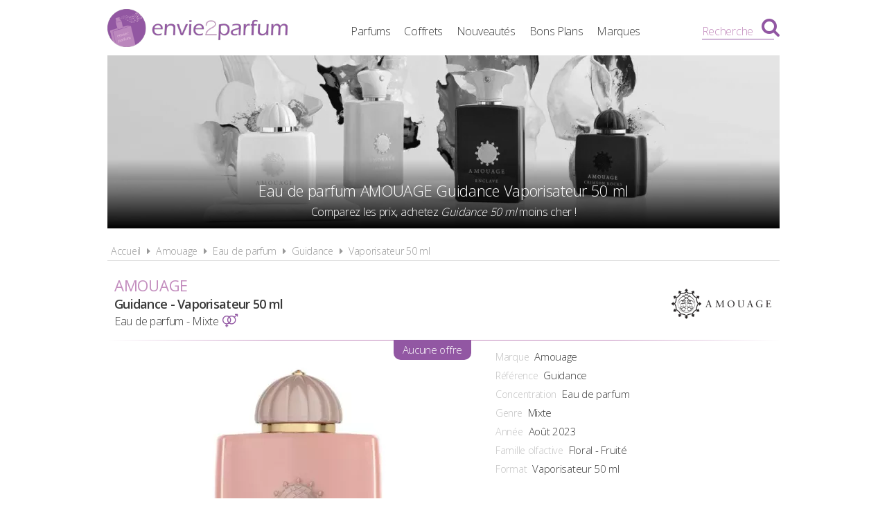

--- FILE ---
content_type: text/html; charset=UTF-8
request_url: https://www.envie2parfum.fr/amouage/eau-de-parfum/guidance-2023-50-ml/12475
body_size: 4455
content:
<!DOCTYPE html> 
<html lang="fr" xmlns:og="http://ogp.me/ns#">
    <head>
        <meta http-equiv="Content-Type" content="text/html; charset=utf-8" /> 
        <title>Guidance 50 ml Eau de parfum Amouage pas cher</title>
        <meta name="description" content="Comparez les prix du parfum Amouage Guidance 50 ml et trouvez où l'acheter au meilleur prix, avec Envie2Parfum.fr le comparateur de prix 100% Parfums" /> 
         
        <meta name="robots" content="noodp" /> 
        <meta property="og:title" content="Guidance 50 ml Eau de parfum Amouage pas cher" /> 
        <meta property="og:description" content="Comparez les prix du parfum Amouage Guidance 50 ml et trouvez où l'acheter au meilleur prix, avec Envie2Parfum.fr le comparateur de prix 100% Parfums" /> 
        <meta property="og:type" content="article" /> 
         
        <meta property="og:url" content="https://www.envie2parfum.fr/amouage/eau-de-parfum/guidance-2023-50-ml/12475" />
        <meta property="og:locale" content="fr_FR" />
        <meta property="og:site_name" content="Envie2Parfum.fr" />
        <meta name="viewport" content="width=device-width, initial-scale=1, minimum-scale=1, maximum-scale=5" />
        <link rel="canonical" href="https://www.envie2parfum.fr/amouage/eau-de-parfum/guidance-2023-50-ml/12475">                <link href="/img/favicon.png" type="image/x-icon" rel="icon"/><link href="/img/favicon.png" type="image/x-icon" rel="shortcut icon"/>        <link rel="preconnect" href="https://fonts.googleapis.com">
        <link rel="preconnect" href="https://fonts.gstatic.com" crossorigin>
        <link href="https://fonts.googleapis.com/css2?family=Open+Sans:wght@300;400;600&display=swap" rel="stylesheet preload" as="style">
        <link href="/css/site.css?1727895201" rel="stylesheet preload" type="text/css" as="style"/>
        <link href="/css/vendors.css?1717951714" rel="stylesheet" type="text/css" defer/>
        <link media="screen and (min-width: 768px)" href="/css/responsive.css?1727895201" rel="stylesheet preload" type="text/css" as="style" defer/>
        <link rel="alternate" type="application/rss+xml" title="RSS" href="https://www.envie2parfum.fr/rss/actualites.rss" />
                    </head>
    <body data-wr="/">
        <header class="header">
	<div class="wrapper">
		<a href="/" class="header-logo" title="Envie2Parfum.fr, Comparateur de prix 100% Parfums">Envie2Parfum.fr</a>		<ul class="header-menu">
            <li><a href="/tous-les-parfums" title="Tous les parfums">Parfums</a></li>
            <li><a href="/tous-les-coffrets" title="Tous les coffrets parfum">Coffrets</a></li>
			<li><a href="/tous-les-parfums/nouveautes" title="Les nouveaux parfums">Nouveautés</a></li>
			<li><a href="/promotions-et-bons-plans-parfums-beaute" title="Promotions &amp; Bons Plans Parfums">Bons Plans</a></li>
			<li><a href="/marques-parfums" title="Les marques de parfum">Marques</a></li>
		</ul>
		<i class="fa fa-bars header-menu-icon"></i>
		<div class="header-menu-mask"></div>
		<div class="header-search">
			<div class="wrapper">
			<form action="/recherche/go" novalidate="novalidate" id="searchForm" method="post" accept-charset="utf-8"><div style="display:none;"><input type="hidden" name="_method" value="POST"/></div>			<input name="data[Recherche][recherche]" class="hs-field" placeholder="Rechercher une marque, un parfum..." type="text" id="RechercheRecherche"/>			<button class="hs-btn" aria-label="Rechercher" type="submit"><i class="fa fa-search"></i></button>			</form>		
			</div>
			<div class="header-search-mask"></div>
		</div>
		<span class="header-search-txt">Recherche</span>
		<i class="fa fa-search header-search-icon"></i>
	</div>
</header>        <div class="container"><div >

			<span itemprop="name" class="hid">AMOUAGE Guidance 50 ml</span>
	<span itemprop="description" class="hid">Eau de parfum AMOUAGE Guidance 50 ml</span>

	<div class="wrapper">
		<div class="bans">
			<img src="/img/marques/thumbs/amouage-banniere-1658406305_970x250.jpg"  width="970" height="250" class="bw" alt="Eau de parfum Amouage Guidance 50 ml pas chère" >			<h1 class="bans-titre"><span>Eau de parfum AMOUAGE Guidance Vaporisateur 50 ml</span></h1>
			<h2 class="bans-stitre">Comparez les prix, achetez <strong>Guidance 50 ml</strong> moins cher !</h2>
			<div class="bans-mask"></div>
		</div>
		<nav class="fil">
			<ul itemscope itemtype="http://schema.org/BreadcrumbList">
				<li><a href="/" title="Envie2Parfum.fr, comparateur de prix 100% parfums">Accueil</a></li>
				<li class="sep"><i class="fa fa-caret-right"></i></li>
				<li itemscope itemprop="itemListElement" itemtype="http://schema.org/ListItem">
										<a href="/amouage" id="/amouage" itemid="amouage" title="La marque de parfum Amouage" itemscope itemtype="http://schema.org/Thing" itemprop="item"><span itemprop="name">Amouage</span></a>
					<meta itemprop="position" content="1" />
				</li>
				<li class="sep"><i class="fa fa-caret-right"></i></li>
				<li itemscope itemprop="itemListElement" itemtype="http://schema.org/ListItem">
										<a href="/amouage/eau-de-parfum" id="/amouage/eau-de-parfum" itemid="amouage-eau-de-parfum" title="Eaux de parfum Amouage" itemscope itemtype="http://schema.org/Thing" itemprop="item"><span itemprop="name">Eau de parfum</span></a>
					<meta itemprop="position" content="2" />
				</li>
				<li class="sep"><i class="fa fa-caret-right"></i></li>
				<li itemscope itemprop="itemListElement" itemtype="http://schema.org/ListItem">
										<a href="/amouage/eau-de-parfum/guidance-2023" id="/amouage/eau-de-parfum/guidance-2023" itemid="amouage-eau-de-parfum-guidance-2023" title="Eaux de parfum Amouage Guidance" itemscope itemtype="http://schema.org/Thing" itemprop="item"><span itemprop="name">Guidance</span></a>
					<meta itemprop="position" content="2" />
				</li>
				<li class="sep"><i class="fa fa-caret-right"></i></li>
				<li itemscope itemprop="itemListElement" itemtype="http://schema.org/ListItem">
										<a href="/amouage/eau-de-parfum/guidance-2023-50-ml/12475" id="/amouage/eau-de-parfum/guidance-2023-50-ml/12475" itemid="p12475" title="Eaux de parfum Amouage Guidance 50 ml" itemscope itemtype="http://schema.org/Thing" itemprop="item"><span itemprop="name">Vaporisateur 50 ml</span></a>
					<meta itemprop="position" content="3" />
				</li>
			</ul>
		</nav>

		
		<div class="prodf-header">
			<a href="/amouage" class="prodf-logo">
				<img src="/img/marques/thumbs/amouage-logo-1658406305_0x80.png"  width="262" height="80" alt="logo Amouage" >			</a>
			<h2 class="prodf-libelle">
				<strong>Amouage</strong> <span>Guidance - Vaporisateur 50 ml</span>
				<em>Eau de parfum - Mixte <i class="fa fa-venus-mars"></i></em>
			</h2>
		</div>

		<div class="prodf">
			<span class="hid" itemprop="url">https://www.envie2parfum.fr/amouage/eau-de-parfum/guidance-2023-50-ml/12475</span>			<span class="hid" itemprop="sku">701666410492</span>			<span class="hid" itemprop="gtin13">0701666410492</span>
			<div class="prodf-img">
								<img src="/img/parfums/thumbs/amouage-50-ml-1701947242_0x350.jpg"  width="263" height="350" alt="Eau de parfum Amouage Guidance 50 ml" itemprop="image" >			</div>

			<div class="prodf-prix" itemprop="offers" itemscope itemtype="http://schema.org/AggregateOffer">
				<meta itemprop="priceCurrency" content="EUR" />
									<span class="px">Aucune offre</span>
							</div>

			<div class="prodf-data">
				<ul class="prodf-infos">
					<li><label>Marque</label><span itemprop="brand" itemtype="https://schema.org/Brand" itemscope>Amouage<meta itemprop="name" content="Amouage" /></span></li>
					<li><label>Référence</label><span itemprop="model">Guidance</span></li>
					<li><label>Concentration</label><span itemprop="category">Eau de parfum</span></li>
					<li><label>Genre</label><span>Mixte</span></li>
					<li><label>Année</label><span itemprop="releaseDate">Août 2023</span></li>					<li><label>Famille olfactive</label>Floral - Fruité</li>					<li><label>Format</label><span>Vaporisateur 50 ml</span></li>
				</ul>

				<ul class="prodf-actions">
					<li class="prodf-action-alerte tip" data-popup="alerte-popup" tip-content="Le parfum <strong>Guidance</strong> est <strong>trop cher</strong> ? Soyez informé de la <strong>baisse de prix</strong> en créant une alerte" title="Soyez informé de la baisse de prix du parfum en créant une alerte"><i class="fa fa-bell fa-fw"></i><span>Parfum trop cher ?</span><span>Soyez informé de la baisse du prix de ce parfum Amouage !</span></li>	
				</ul>
				    <div class="alerte-popup to-popup">
	<p class="popup-titre">Créer une alerte prix</p>
	<p class="popup-stitre">Soyez immédiatement informé de la baisse de prix du produit</p>
            <div class="notif notif-info"><p><strong>AMOUAGE Guidance Eau de parfum - Vaporisateur 50 ml</strong><br>Le meilleur prix est actuellement de <strong>-</strong></p></div>
    	<div class="popup-content">
		<form action="/alertes/creer" id="formAlerte" class="popup-form" autocomplete="off" method="post" accept-charset="utf-8"><div style="display:none;"><input type="hidden" name="_method" value="POST"/></div>        <input type="hidden" name="data[Alerte][produit_id]" value="12475" id="AlerteProduitId"/>        <input type="hidden" name="data[Alerte][coffret_id]" value="0" id="AlerteCoffretId"/>		<div class="popup-form-result"></div>
		<div class="popup-form-fields">
			<div class="input text required"><i class="fa fa-euro fa-fw" title="A partir de quel prix souhaitez-vous être alerté ?"></i><input name="data[Alerte][prix]" placeholder="A partir de quel prix souhaitez-vous être alerté ?" type="text" id="AlertePrix" required="required"/></div>			<div class="input email required"><i class="fa fa-envelope fa-fw" title="Veuillez indiquer votre adresse email"></i><input name="data[Alerte][email]" placeholder="Veuillez saisir votre adresse email" maxlength="255" type="email" id="AlerteEmail" required="required"/></div>			<div class="submit"><input type="submit" value="Créer une alerte"/></div>	
		</div>
		</form>	
	</div>
</div>				<a href="#" class="prodf-btn-px off">Comparer les prix</a>			</div>
		</div>

		<div class="sec sec-white prodf-comp">
			<h3 class="prodf-titre">Comparateur de prix <span>AMOUAGE Guidance 50 ml</span></h3>
							<div class="tac">
					<div class="notif notif-info"><i class="fa fa-info-circle"></i> &nbsp;Nous ne disposons d'aucune offre car ce produit n'est <u>actuellement plus vendu par nos marchands partenaires</u></div>
					<br>
				</div>
					</div>

					<div class="sec tac">
				<div class="prodf-stitre"><strong>AMOUAGE Guidance</strong> existe aussi en :</div>
				<div class="prodf-decs">
																						
																		
						<a href="/amouage/eau-de-parfum/guidance-2023-50-ml/12475" class="prodf-dec on" title="Eau de parfum Amouage Guidance - Vaporisateur 50 ml pas cher">
														<span class="prodf-dec-img"><img src="/img/site/pixel.png"  width="75" height="100" class="img-off" alt="Eau de parfum Amouage Guidance - Vaporisateur 50 ml pas chères" data-src="parfums/thumbs/amouage-50-ml-1701947242_0x100.jpg" ></span>
							<span class="prodf-dec-lib">Vapo. <strong>50 ml</strong></span>
							<span class="prodf-dec-pri no-pri"><span>aucune<br>offre</span></span>						</a>
																	
																		
						<a href="/amouage/eau-de-parfum/guidance-2023-100-ml/13985" class="prodf-dec " title="Eau de parfum Amouage Guidance - Vaporisateur 100 ml pas cher">
														<span class="prodf-dec-img"><img src="/img/site/pixel.png"  width="79" height="100" class="img-off" alt="Eau de parfum Amouage Guidance - Vaporisateur 100 ml pas chères" data-src="parfums/thumbs/amouage-100-ml-1726243024_0x100.jpg" ></span>
							<span class="prodf-dec-lib">Vapo. <strong>100 ml</strong></span>
							<span class="prodf-dec-pri"><span>365<sup>&euro; 00</sup></span></span>
													</a>
									</div>
			</div>
		
		
		
		<div class="content tac">
		<a href="/amouage/eau-de-parfum/guidance-2023" title="Guidance Eau de parfum Amouage" class="btn btn-gris">En savoir plus sur Guidance de Amouage</a>		</div>	
		
		

		
					<div class="prodf-titre">
				Autres Eaux de parfum <span>AMOUAGE Mixte</span>
			</div>

			<div class="prodf-autres">
																			<a href="/amouage/eau-de-parfum/opus-xiv-royal-tobacco-100-ml/9158" title="Eaux de parfum Amouage Opus XIV Royal Tobacco aux meilleurs prix" class="mark-mod">
						<span class="mark-mod-img"><img src="/img/site/pixel.png"  width="53" height="100" class="img-off" alt="Eaux de parfum Amouage Opus XIV Royal Tobacco pas chers" data-src="parfums/thumbs/amouage-opus-xiv-royal-tobacco-1659346551_0x100.jpg" ></span>
						<span class="mark-mod-mar">Amouage</span>
						<span class="mark-mod-lib">Opus XIV Royal Tobacco</span>
						<span class="mark-mod-typ">Eau de parfum Mixte (2022)</span>
						<span class="mark-mod-px">à partir de <span>265<sup>&euro; 99</sup></span></span>
						<span class="mark-mod-gen"><i class="fa fa-venus-mars" title="Eau de parfum Mixte"></i></span>
					</a>
																			<a href="/amouage/eau-de-parfum/lineage-2023-100-ml/13787" title="Eaux de parfum Amouage Lineage aux meilleurs prix" class="mark-mod">
						<span class="mark-mod-img"><img src="/img/site/pixel.png"  width="75" height="100" class="img-off" alt="Eaux de parfum Amouage Lineage pas chers" data-src="parfums/thumbs/amouage-lineage-1701946531_0x100.jpg" ></span>
						<span class="mark-mod-mar">Amouage</span>
						<span class="mark-mod-lib">Lineage</span>
						<span class="mark-mod-typ">Eau de parfum Mixte (2023)</span>
						<span class="mark-mod-px">à partir de <span>220<sup>&euro; 99</sup></span></span>
						<span class="mark-mod-gen"><i class="fa fa-venus-mars" title="Eau de parfum Mixte"></i></span>
					</a>
																			<a href="/amouage/eau-de-parfum/opus-xii-rose-incense-100-ml/12478" title="Eaux de parfum Amouage Opus XII Rose Incense aux meilleurs prix" class="mark-mod">
						<span class="mark-mod-img"><img src="/img/site/pixel.png"  width="50" height="100" class="img-off" alt="Eaux de parfum Amouage Opus XII Rose Incense pas chers" data-src="parfums/thumbs/amouage-opus-xii-rose-incense-1701948368_0x100.jpg" ></span>
						<span class="mark-mod-mar">Amouage</span>
						<span class="mark-mod-lib">Opus XII Rose Incense</span>
						<span class="mark-mod-typ">Eau de parfum Mixte (2019)</span>
						<span class="mark-mod-px">à partir de <span>365<sup>&euro; 00</sup></span></span>
						<span class="mark-mod-gen"><i class="fa fa-venus-mars" title="Eau de parfum Mixte"></i></span>
					</a>
																			<a href="/amouage/eau-de-parfum/opus-v-woods-symphony-100-ml/12476" title="Eaux de parfum Amouage Opus V Woods Symphony aux meilleurs prix" class="mark-mod">
						<span class="mark-mod-img"><img src="/img/site/pixel.png"  width="50" height="100" class="img-off" alt="Eaux de parfum Amouage Opus V Woods Symphony pas chers" data-src="parfums/thumbs/amouage-opus-v-woods-symphony-1701948019_0x100.jpg" ></span>
						<span class="mark-mod-mar">Amouage</span>
						<span class="mark-mod-lib">Opus V Woods Symphony</span>
						<span class="mark-mod-typ">Eau de parfum Mixte (2011)</span>
						<span class="mark-mod-px">à partir de <span>216<sup>&euro; 00</sup></span></span>
						<span class="mark-mod-gen"><i class="fa fa-venus-mars" title="Eau de parfum Mixte"></i></span>
					</a>
																			<a href="/amouage/eau-de-parfum/the-library-collection-opus-ii-100-ml/9054" title="Eaux de parfum Amouage The Library Collection - Opus II aux meilleurs prix" class="mark-mod">
						<span class="mark-mod-img"><img src="/img/site/pixel.png"  width="65" height="100" class="img-off" alt="Eaux de parfum Amouage The Library Collection - Opus II pas chers" data-src="parfums/thumbs/amouage-the-library-collection-opus-ii-1658480174_0x100.jpg" ></span>
						<span class="mark-mod-mar">Amouage</span>
						<span class="mark-mod-lib">The Library Collection - Opus II</span>
						<span class="mark-mod-typ">Eau de parfum Mixte (2010)</span>
						<span class="mark-mod-px">à partir de <span>294<sup>&euro; 77</sup></span></span>
						<span class="mark-mod-gen"><i class="fa fa-venus-mars" title="Eau de parfum Mixte"></i></span>
					</a>
								<a href="/amouage/eau-de-parfum" title="Toutes les eaux de parfum Amouage aux meilleurs prix" class="mark-mod mark-mod-all">
					<span><img src="/img/site/pixel.png"  width="40" height="50" class="img-off" alt="Toutes les eaux de parfum Amouage aux meilleurs prix" data-src="site/thumbs/picto-e2p_0x50.png" ></span>
					<span>Toutes les eaux de parfum <strong>Amouage</strong></span>
				</a>
			</div>
		
		<div class="clear"></div>
	</div>
</div></div>
                <footer class="footer">
	<div class="wrapper">
		<ul class="footer-menu">
			<li><a href="/actualites" title="Les actualités des parfums">Actualités</a></li>
									<li><a href="https://www.envie2parfum.fr/pages/envie2parfum-comparateur-de-prix-parfums/1" title="Envie2Parfum.fr, comparateur de prix 100% parfums">A propos</a></li>
									<li><a href="https://www.envie2parfum.fr/pages/conditions-generales-d-utilisation/2" title="Conditions d&#039;utilisation">Conditions d&#039;utilisation</a></li>
									<li><a href="https://www.envie2parfum.fr/pages/notre-politique-relative-aux-cookies/5" title="Cookies">Cookies</a></li>
									<li><a href="https://www.envie2parfum.fr/plan-du-site" title="Plan du site">Plan du site</a></li>
									<li><a href="https://www.envie2parfum.fr/pages/nous-contacter/4" title="Contact">Contact</a></li>
					</ul>
		<div class="footer-txt">
			<p><i class="fa fa-quote-right"></i>En quelques mots</p>
			<p>Envie2Parfum.fr est un comparateur de prix<br>dédié aux parfums et aux eaux de toilette.<br>Profitez des meilleurs prix du moment.<br>Achetez vos parfums moins chers.</p>
		</div>
		<div class="footer-stats">
						<p><i class="fa fa-pie-chart"></i>Quelques chiffres</p>
			<ul>
				<li><strong>100</strong> visiteurs ces 30 dernières minutes</li>
				<li><strong>48</strong> marchands partenaires</li>
				<li><strong>17116</strong> parfums et eaux de toilette</li>
				<li><strong>48889</strong> prix référencés</li>
			</ul>
		</div>
		<div class="footer-social">
			<p>Suivez-nous !</p>
			<ul>
				<li><a href="https://www.facebook.com/envie2parfum/" target="_blank" rel="noopener" title="Envie2Parfum.fr sur Facebook" rel="noreferrer"><i class="fa fa-facebook-square"></i></a></li>
				<li><a href="https://www.instagram.com/envie2parfum.fr" target="_blank" rel="noopener" title="Envie2Parfum.fr sur Instagram" rel="noreferrer"><i class="fa fa-instagram"></i></a></li>
				<li><a href="https://www.pinterest.fr/envie2parfum/" target="_blank" rel="noopener" title="Envie2Parfum.fr sur Pinterest" rel="noreferrer"><i class="fa fa-pinterest-square"></i></a></li>
				<li><a href="https://www.youtube.com/channel/UC9U3q6zPvdIvVGZUayTnCcw" target="_blank" rel="noopener" title="Envie2Parfum.fr sur YouTube" rel="noreferrer"><i class="fa fa-youtube-play"></i></a></li>
				<li><a href="https://twitter.com/envie2parfum" target="_blank" rel="noopener" title="Envie2Parfum.fr sur Twitter"><i class="fa fa-twitter-square" rel="noreferrer"></i></a></li>
			</ul>
		</div>
		<div class="footer-leg">©2026 Envie2Parfum.fr. Tous droits réservés.</div>	
	</div>
</footer>                <script src="/js/site.min.js?1718873055" defer></script>
    </body>
</html>